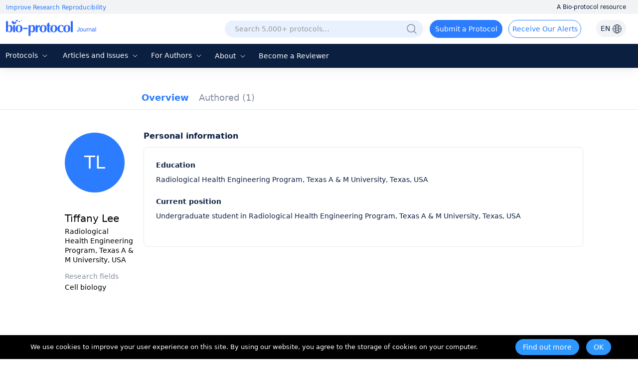

--- FILE ---
content_type: application/javascript
request_url: https://en-cdn.bio-protocol.org/JS/getuuid.v1.3.js
body_size: 627
content:

function bin2hex(s) {
    var i, l, o = '',
        n;

    s += '';

    for (i = 0, l = s.length; i < l; i++) {
        n = s.charCodeAt(i)
            .toString(16);
        o += n.length < 2 ? '0' + n : n;
    }
    return o;
}
function getUUID(domain) {
    var canvas = document.createElement('canvas');
    var ctx = canvas.getContext("2d");
    var txt = domain;
    ctx.textBaseline = "top";
    ctx.font = "14px 'Arial'";
    ctx.textBaseline = "tencent";
    ctx.fillStyle = "#f60";
    ctx.fillRect(125, 1, 62, 20);
    ctx.fillStyle = "#069";
    ctx.fillText(txt, 2, 15);
    ctx.fillStyle = "rgba(102, 204, 0, 0.7)";
    ctx.fillText(txt, 4, 17);
    var b64 = canvas.toDataURL().replace("data:image/png;base64,", "");
    var bin = atob(b64);
    var crc = bin2hex(bin.slice(-16, -12));
    return crc;
}

function createUuid() {
    var cookieArr = document.cookie.split(';');
    // 添加浏览器uuid，检测用户行为
    var hasIndex = cookieArr.findIndex(v => {
        return v.split('=')[0].trim() == 'uuid' && v.split('=')[1].trim() != '';
    })
    var array = new Uint32Array(1);
    window.crypto.getRandomValues(array);
    var uuid = hasIndex != -1 ? cookieArr[hasIndex].split('=')[1] : getUUID(array[0]);
    if (hasIndex == -1) {
        var domain = ";domain=.bio-protocol.org;SameSite=None; Secure";
        document.cookie = "uuid=" + uuid + ";path=/" + domain;
    };
    return uuid;
}

function getBrowser() {
    var nu = navigator.userAgent;
    var s = nu.indexOf('(');
    var s1 = nu.indexOf(';');
    var os = nu.substring(s + 1, s1).replace(' NT ', '-');
    var c = nu.indexOf('Chrome');
    var c1 = nu.lastIndexOf(' ');
    var browser = nu.substring(c, c1).replace('/', '-');
    var arr = new Array();
    arr[0] = browser;
    arr[1] = os;
    return arr;
}

function pageview(display_number) {
    try {
        var arr = getBrowser();
        var host_api = GetHost('https://test-journal.bio-inc.com', 'https://journal-api.bio-protocol.org');//Param.v1.0.js
        var userid = 0;
        var _ip = '';
        try {
            userid = header_uid;
            _ip = ip_master;
        } catch (err) { }
        var param = {
            browser_info: arr[0],
            browser_uuid: createUuid(),
            current_page: location.href,
            display_number: display_number,
            from_url: document.referrer,
            os: arr[1],
            user_id: userid,
            from_token: 'nVzZXJuYW1lIjoiemhhbmdzYW4xMjNAMTI2LmNvbSIs',
            ip: _ip
        };
        $.ajax({
            url: host_api + '/v1/journal/advertisement/views',
            type: 'post',
            data: JSON.stringify(param),
            dataType: 'json',
            contentType: 'application/json',
            success: function () { },
            error: function () { }
        });
    } catch (error) { }
}


function clickCountMaster(display_number) {
    try {
        var arr = getBrowser();
        var host_api = GetHost('https://test-journal.bio-inc.com', 'https://journal-api.bio-protocol.org');//Param.v1.0.js
        var userid = 0;
        var _ip = '';
        try {
            userid = header_uid;
            _ip = ip_master;
        } catch (err) { }
        var param = {
            browser_info: arr[0],
            browser_uuid: createUuid(),
            current_page: location.href,
            display_number: display_number,
            from_url: document.referrer,
            os: arr[1],
            user_id: userid,
            from_token: 'nVzZXJuYW1lIjoiemhhbmdzYW4xMjNAMTI2LmNvbSIs',
            ip: _ip
        };
        $.ajax({
            url: host_api + '/v1/journal/advertisement/clicks',
            type: 'post',
            data: JSON.stringify(param),
            dataType: 'json',
            contentType: 'application/json',
            success: function () { },
            error: function () { }
        });
    } catch (error) { }
}
